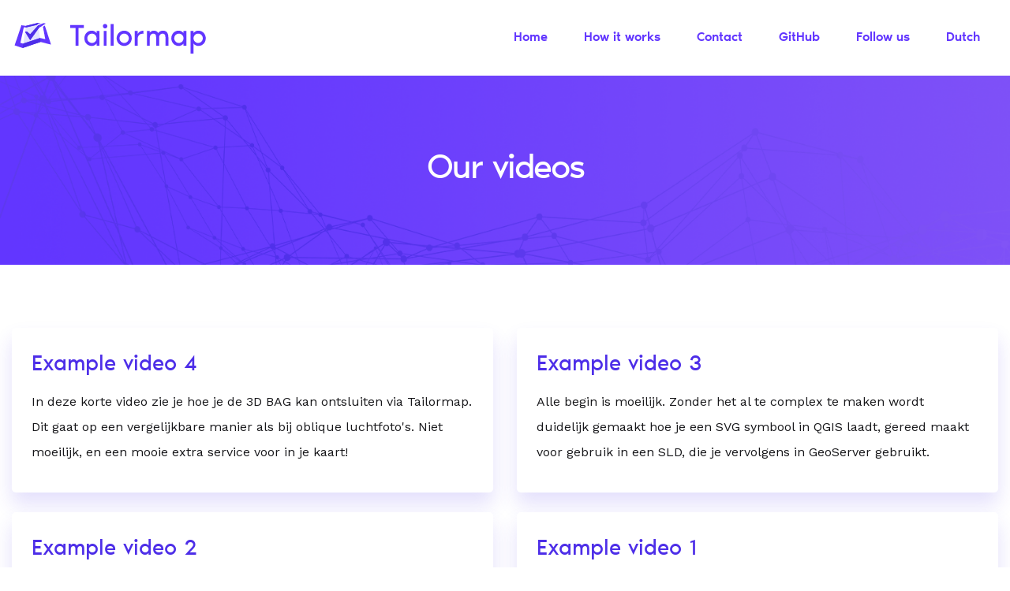

--- FILE ---
content_type: text/html; charset=UTF-8
request_url: https://www.tailormap.com/video/
body_size: 5935
content:
<!DOCTYPE html>
<html lang="en-US">
  <head>
  	<!--  
			Ontworpen en ontwikkeld door Webzaken  
			https://www.webzaken.nl 
			085 - 273 59 55  
			info@webzaken.nl
			-->     <meta charset="UTF-8">
    <meta name="viewport" content="width=device-width, initial-scale=1, shrink-to-fit=no">
    <meta name='robots' content='index, follow, max-image-preview:large, max-snippet:-1, max-video-preview:-1' />
	<style>img:is([sizes="auto" i], [sizes^="auto," i]) { contain-intrinsic-size: 3000px 1500px }</style>
	<link rel="alternate" hreflang="nl" href="https://www.tailormap.nl/video/" />
<link rel="alternate" hreflang="en" href="https://www.tailormap.com/video/" />
<link rel="alternate" hreflang="x-default" href="https://www.tailormap.nl/video/" />

	<!-- This site is optimized with the Yoast SEO plugin v25.5 - https://yoast.com/wordpress/plugins/seo/ -->
	<title>Video - Tailormap</title>
	<link rel="canonical" href="https://www.tailormap.nl/video/" />
	<meta property="og:locale" content="en_US" />
	<meta property="og:type" content="website" />
	<meta property="og:title" content="Video - Tailormap" />
	<meta property="og:url" content="https://www.tailormap.nl/video/" />
	<meta property="og:site_name" content="Tailormap" />
	<meta name="twitter:card" content="summary_large_image" />
	<!-- / Yoast SEO plugin. -->


<link rel='dns-prefetch' href='//fonts.googleapis.com' />
<link rel='dns-prefetch' href='//pro.fontawesome.com' />
<link rel='stylesheet' id='wp-block-library-css' href='https://www.tailormap.com/wp-includes/css/dist/block-library/style.min.css?ver=b1a5625c617298bb63fefa57802f3ab9' type='text/css' media='all' />
<style id='classic-theme-styles-inline-css' type='text/css'>
/*! This file is auto-generated */
.wp-block-button__link{color:#fff;background-color:#32373c;border-radius:9999px;box-shadow:none;text-decoration:none;padding:calc(.667em + 2px) calc(1.333em + 2px);font-size:1.125em}.wp-block-file__button{background:#32373c;color:#fff;text-decoration:none}
</style>
<style id='global-styles-inline-css' type='text/css'>
:root{--wp--preset--aspect-ratio--square: 1;--wp--preset--aspect-ratio--4-3: 4/3;--wp--preset--aspect-ratio--3-4: 3/4;--wp--preset--aspect-ratio--3-2: 3/2;--wp--preset--aspect-ratio--2-3: 2/3;--wp--preset--aspect-ratio--16-9: 16/9;--wp--preset--aspect-ratio--9-16: 9/16;--wp--preset--color--black: #000000;--wp--preset--color--cyan-bluish-gray: #abb8c3;--wp--preset--color--white: #ffffff;--wp--preset--color--pale-pink: #f78da7;--wp--preset--color--vivid-red: #cf2e2e;--wp--preset--color--luminous-vivid-orange: #ff6900;--wp--preset--color--luminous-vivid-amber: #fcb900;--wp--preset--color--light-green-cyan: #7bdcb5;--wp--preset--color--vivid-green-cyan: #00d084;--wp--preset--color--pale-cyan-blue: #8ed1fc;--wp--preset--color--vivid-cyan-blue: #0693e3;--wp--preset--color--vivid-purple: #9b51e0;--wp--preset--gradient--vivid-cyan-blue-to-vivid-purple: linear-gradient(135deg,rgba(6,147,227,1) 0%,rgb(155,81,224) 100%);--wp--preset--gradient--light-green-cyan-to-vivid-green-cyan: linear-gradient(135deg,rgb(122,220,180) 0%,rgb(0,208,130) 100%);--wp--preset--gradient--luminous-vivid-amber-to-luminous-vivid-orange: linear-gradient(135deg,rgba(252,185,0,1) 0%,rgba(255,105,0,1) 100%);--wp--preset--gradient--luminous-vivid-orange-to-vivid-red: linear-gradient(135deg,rgba(255,105,0,1) 0%,rgb(207,46,46) 100%);--wp--preset--gradient--very-light-gray-to-cyan-bluish-gray: linear-gradient(135deg,rgb(238,238,238) 0%,rgb(169,184,195) 100%);--wp--preset--gradient--cool-to-warm-spectrum: linear-gradient(135deg,rgb(74,234,220) 0%,rgb(151,120,209) 20%,rgb(207,42,186) 40%,rgb(238,44,130) 60%,rgb(251,105,98) 80%,rgb(254,248,76) 100%);--wp--preset--gradient--blush-light-purple: linear-gradient(135deg,rgb(255,206,236) 0%,rgb(152,150,240) 100%);--wp--preset--gradient--blush-bordeaux: linear-gradient(135deg,rgb(254,205,165) 0%,rgb(254,45,45) 50%,rgb(107,0,62) 100%);--wp--preset--gradient--luminous-dusk: linear-gradient(135deg,rgb(255,203,112) 0%,rgb(199,81,192) 50%,rgb(65,88,208) 100%);--wp--preset--gradient--pale-ocean: linear-gradient(135deg,rgb(255,245,203) 0%,rgb(182,227,212) 50%,rgb(51,167,181) 100%);--wp--preset--gradient--electric-grass: linear-gradient(135deg,rgb(202,248,128) 0%,rgb(113,206,126) 100%);--wp--preset--gradient--midnight: linear-gradient(135deg,rgb(2,3,129) 0%,rgb(40,116,252) 100%);--wp--preset--font-size--small: 13px;--wp--preset--font-size--medium: 20px;--wp--preset--font-size--large: 36px;--wp--preset--font-size--x-large: 42px;--wp--preset--spacing--20: 0.44rem;--wp--preset--spacing--30: 0.67rem;--wp--preset--spacing--40: 1rem;--wp--preset--spacing--50: 1.5rem;--wp--preset--spacing--60: 2.25rem;--wp--preset--spacing--70: 3.38rem;--wp--preset--spacing--80: 5.06rem;--wp--preset--shadow--natural: 6px 6px 9px rgba(0, 0, 0, 0.2);--wp--preset--shadow--deep: 12px 12px 50px rgba(0, 0, 0, 0.4);--wp--preset--shadow--sharp: 6px 6px 0px rgba(0, 0, 0, 0.2);--wp--preset--shadow--outlined: 6px 6px 0px -3px rgba(255, 255, 255, 1), 6px 6px rgba(0, 0, 0, 1);--wp--preset--shadow--crisp: 6px 6px 0px rgba(0, 0, 0, 1);}:where(.is-layout-flex){gap: 0.5em;}:where(.is-layout-grid){gap: 0.5em;}body .is-layout-flex{display: flex;}.is-layout-flex{flex-wrap: wrap;align-items: center;}.is-layout-flex > :is(*, div){margin: 0;}body .is-layout-grid{display: grid;}.is-layout-grid > :is(*, div){margin: 0;}:where(.wp-block-columns.is-layout-flex){gap: 2em;}:where(.wp-block-columns.is-layout-grid){gap: 2em;}:where(.wp-block-post-template.is-layout-flex){gap: 1.25em;}:where(.wp-block-post-template.is-layout-grid){gap: 1.25em;}.has-black-color{color: var(--wp--preset--color--black) !important;}.has-cyan-bluish-gray-color{color: var(--wp--preset--color--cyan-bluish-gray) !important;}.has-white-color{color: var(--wp--preset--color--white) !important;}.has-pale-pink-color{color: var(--wp--preset--color--pale-pink) !important;}.has-vivid-red-color{color: var(--wp--preset--color--vivid-red) !important;}.has-luminous-vivid-orange-color{color: var(--wp--preset--color--luminous-vivid-orange) !important;}.has-luminous-vivid-amber-color{color: var(--wp--preset--color--luminous-vivid-amber) !important;}.has-light-green-cyan-color{color: var(--wp--preset--color--light-green-cyan) !important;}.has-vivid-green-cyan-color{color: var(--wp--preset--color--vivid-green-cyan) !important;}.has-pale-cyan-blue-color{color: var(--wp--preset--color--pale-cyan-blue) !important;}.has-vivid-cyan-blue-color{color: var(--wp--preset--color--vivid-cyan-blue) !important;}.has-vivid-purple-color{color: var(--wp--preset--color--vivid-purple) !important;}.has-black-background-color{background-color: var(--wp--preset--color--black) !important;}.has-cyan-bluish-gray-background-color{background-color: var(--wp--preset--color--cyan-bluish-gray) !important;}.has-white-background-color{background-color: var(--wp--preset--color--white) !important;}.has-pale-pink-background-color{background-color: var(--wp--preset--color--pale-pink) !important;}.has-vivid-red-background-color{background-color: var(--wp--preset--color--vivid-red) !important;}.has-luminous-vivid-orange-background-color{background-color: var(--wp--preset--color--luminous-vivid-orange) !important;}.has-luminous-vivid-amber-background-color{background-color: var(--wp--preset--color--luminous-vivid-amber) !important;}.has-light-green-cyan-background-color{background-color: var(--wp--preset--color--light-green-cyan) !important;}.has-vivid-green-cyan-background-color{background-color: var(--wp--preset--color--vivid-green-cyan) !important;}.has-pale-cyan-blue-background-color{background-color: var(--wp--preset--color--pale-cyan-blue) !important;}.has-vivid-cyan-blue-background-color{background-color: var(--wp--preset--color--vivid-cyan-blue) !important;}.has-vivid-purple-background-color{background-color: var(--wp--preset--color--vivid-purple) !important;}.has-black-border-color{border-color: var(--wp--preset--color--black) !important;}.has-cyan-bluish-gray-border-color{border-color: var(--wp--preset--color--cyan-bluish-gray) !important;}.has-white-border-color{border-color: var(--wp--preset--color--white) !important;}.has-pale-pink-border-color{border-color: var(--wp--preset--color--pale-pink) !important;}.has-vivid-red-border-color{border-color: var(--wp--preset--color--vivid-red) !important;}.has-luminous-vivid-orange-border-color{border-color: var(--wp--preset--color--luminous-vivid-orange) !important;}.has-luminous-vivid-amber-border-color{border-color: var(--wp--preset--color--luminous-vivid-amber) !important;}.has-light-green-cyan-border-color{border-color: var(--wp--preset--color--light-green-cyan) !important;}.has-vivid-green-cyan-border-color{border-color: var(--wp--preset--color--vivid-green-cyan) !important;}.has-pale-cyan-blue-border-color{border-color: var(--wp--preset--color--pale-cyan-blue) !important;}.has-vivid-cyan-blue-border-color{border-color: var(--wp--preset--color--vivid-cyan-blue) !important;}.has-vivid-purple-border-color{border-color: var(--wp--preset--color--vivid-purple) !important;}.has-vivid-cyan-blue-to-vivid-purple-gradient-background{background: var(--wp--preset--gradient--vivid-cyan-blue-to-vivid-purple) !important;}.has-light-green-cyan-to-vivid-green-cyan-gradient-background{background: var(--wp--preset--gradient--light-green-cyan-to-vivid-green-cyan) !important;}.has-luminous-vivid-amber-to-luminous-vivid-orange-gradient-background{background: var(--wp--preset--gradient--luminous-vivid-amber-to-luminous-vivid-orange) !important;}.has-luminous-vivid-orange-to-vivid-red-gradient-background{background: var(--wp--preset--gradient--luminous-vivid-orange-to-vivid-red) !important;}.has-very-light-gray-to-cyan-bluish-gray-gradient-background{background: var(--wp--preset--gradient--very-light-gray-to-cyan-bluish-gray) !important;}.has-cool-to-warm-spectrum-gradient-background{background: var(--wp--preset--gradient--cool-to-warm-spectrum) !important;}.has-blush-light-purple-gradient-background{background: var(--wp--preset--gradient--blush-light-purple) !important;}.has-blush-bordeaux-gradient-background{background: var(--wp--preset--gradient--blush-bordeaux) !important;}.has-luminous-dusk-gradient-background{background: var(--wp--preset--gradient--luminous-dusk) !important;}.has-pale-ocean-gradient-background{background: var(--wp--preset--gradient--pale-ocean) !important;}.has-electric-grass-gradient-background{background: var(--wp--preset--gradient--electric-grass) !important;}.has-midnight-gradient-background{background: var(--wp--preset--gradient--midnight) !important;}.has-small-font-size{font-size: var(--wp--preset--font-size--small) !important;}.has-medium-font-size{font-size: var(--wp--preset--font-size--medium) !important;}.has-large-font-size{font-size: var(--wp--preset--font-size--large) !important;}.has-x-large-font-size{font-size: var(--wp--preset--font-size--x-large) !important;}
:where(.wp-block-post-template.is-layout-flex){gap: 1.25em;}:where(.wp-block-post-template.is-layout-grid){gap: 1.25em;}
:where(.wp-block-columns.is-layout-flex){gap: 2em;}:where(.wp-block-columns.is-layout-grid){gap: 2em;}
:root :where(.wp-block-pullquote){font-size: 1.5em;line-height: 1.6;}
</style>
<link rel='stylesheet' id='cms-navigation-style-base-css' href='https://www.tailormap.com/wp-content/plugins/wpml-cms-nav/res/css/cms-navigation-base.css?ver=1.5.6' type='text/css' media='screen' />
<link rel='stylesheet' id='cms-navigation-style-css' href='https://www.tailormap.com/wp-content/plugins/wpml-cms-nav/res/css/cms-navigation.css?ver=1.5.6' type='text/css' media='screen' />
<link rel='stylesheet' id='main-style-css' href='https://www.tailormap.com/wp-content/themes/tailormap/css/main.css?ver=1755170112' type='text/css' media='all' />
<link rel='stylesheet' id='google-fonts-css' href='https://fonts.googleapis.com/css2?family=Work+Sans:ital,wght@0,100;0,200;0,300;0,400;0,500;0,600;0,700;0,800;0,900;1,100;1,200;1,300;1,400;1,500;1,600;1,700;1,800;1,900&#038;display=swap' type='text/css' media='all' />
<link rel='stylesheet' id='fontawesome-css' href='https://pro.fontawesome.com/releases/v5.10.0/css/all.css' type='text/css' media='all' />
<script type="text/javascript" id="wpml-cookie-js-extra">
/* <![CDATA[ */
var wpml_cookies = {"wp-wpml_current_language":{"value":"en","expires":1,"path":"\/"}};
var wpml_cookies = {"wp-wpml_current_language":{"value":"en","expires":1,"path":"\/"}};
/* ]]> */
</script>
<script type="text/javascript" src="https://www.tailormap.com/wp-content/plugins/sitepress-multilingual-cms/res/js/cookies/language-cookie.js?ver=476000" id="wpml-cookie-js" defer="defer" data-wp-strategy="defer"></script>
<script type="text/javascript" src="https://www.tailormap.com/wp-includes/js/jquery/jquery.min.js?ver=3.7.1" id="jquery-core-js"></script>
<script type="text/javascript" src="https://www.tailormap.com/wp-includes/js/jquery/jquery-migrate.min.js?ver=3.4.1" id="jquery-migrate-js"></script>
<script type="text/javascript" id="wpml-xdomain-data-js-extra">
/* <![CDATA[ */
var wpml_xdomain_data = {"css_selector":"wpml-ls-item","ajax_url":"https:\/\/www.tailormap.com\/wp-admin\/admin-ajax.php","current_lang":"en","_nonce":"3f3958d23c"};
/* ]]> */
</script>
<script type="text/javascript" src="https://www.tailormap.com/wp-content/plugins/sitepress-multilingual-cms/res/js/xdomain-data.js?ver=476000" id="wpml-xdomain-data-js" defer="defer" data-wp-strategy="defer"></script>
<link rel="https://api.w.org/" href="https://www.tailormap.com/wp-json/" /><meta name="generator" content="WPML ver:4.7.6 stt:37,1;" />
<script type="application/ld+json">{"@context":"http:\/\/schema.org","@type":null,"name":"Tailormap","url":"https:\/\/www.tailormap.com","telephone":" ","address":{"@type":"PostalAddress","streetAddress":"Atoomweg 50","postalCode":"3542 AB","addressLocality":"Utrecht","addressRegion":"Utrecht","addressCountry":"The Netherlands"},"openingHoursSpecification":[{"@type":"OpeningHoursSpecification","dayOfWeek":"Mo","opens":null,"closes":null},{"@type":"OpeningHoursSpecification","dayOfWeek":"Tu","opens":null,"closes":null},{"@type":"OpeningHoursSpecification","dayOfWeek":"We","opens":null,"closes":null},{"@type":"OpeningHoursSpecification","dayOfWeek":"Th","opens":null,"closes":null},{"@type":"OpeningHoursSpecification","dayOfWeek":"Fr","opens":null,"closes":null},{"@type":"OpeningHoursSpecification","dayOfWeek":"Sa","opens":null,"closes":null},{"@type":"OpeningHoursSpecification","dayOfWeek":"Su","opens":null,"closes":null}]}</script><link rel="icon" href="https://www.tailormap.com/wp-content/uploads/2022/01/cropped-favicon-32x32.png" sizes="32x32" />
<link rel="icon" href="https://www.tailormap.com/wp-content/uploads/2022/01/cropped-favicon-192x192.png" sizes="192x192" />
<link rel="apple-touch-icon" href="https://www.tailormap.com/wp-content/uploads/2022/01/cropped-favicon-180x180.png" />
<meta name="msapplication-TileImage" content="https://www.tailormap.com/wp-content/uploads/2022/01/cropped-favicon-270x270.png" />

    <!-- Google tag (gtag.js) -->
    <script async src="https://www.googletagmanager.com/gtag/js?id=G-1LDZ2TN1V7"></script>
    <script>
      window.dataLayer = window.dataLayer || [];
      function gtag(){dataLayer.push(arguments);}
      gtag('js', new Date());

      gtag('config', 'G-1LDZ2TN1V7');
    </script>
  </head>
  <body class="archive post-type-archive post-type-archive-video wp-theme-tailormap">

    <div id="wrapper"> <!--  Start #wrapper -->

      <header class="header">

  			<div class="container">
  				<div class="header-holder">
  					<strong class="logo">
  						<a href="https://www.tailormap.com" class="logo" title="Tailormap">
                <img class="img-fluid" src="https://www.tailormap.com/wp-content/themes/tailormap/images/logo.svg" alt="Tailormap" width="290" height="60">
              </a>
  					</strong>

  					<div class="nav-drop">

              <nav class="navbar navbar-expand-lg">
	<button class="navbar-toggler collapsed" type="button" data-toggle="collapse" data-target="#navigation-slide" aria-controls="navigation-slide" aria-expanded="false" aria-label="Toggle navigation">
		<span class="navbar-toggler-icon"></span>
	</button>
	<div class="collapse navbar-collapse" id="navigation-slide">
		<div class="nav-area">
			<ul class="navbar-nav">

				<li  id="menu-item-462" class="menu-item menu-item-type-post_type menu-item-object-page menu-item-home menu-item-462 nav-item"><a href="https://www.tailormap.com/" class="nav-link">Home</a></li>
<li  id="menu-item-475" class="menu-item menu-item-type-post_type menu-item-object-page menu-item-475 nav-item"><a href="https://www.tailormap.com/that-is-how-it-works/" class="nav-link">How it works</a></li>
<li  id="menu-item-465" class="menu-item menu-item-type-post_type menu-item-object-page menu-item-465 nav-item"><a href="https://www.tailormap.com/contact/" class="nav-link">Contact</a></li>
<li  id="menu-item-847" class="menu-item menu-item-type-custom menu-item-object-custom menu-item-847 nav-item"><a target="_blank" rel="noopener noreferrer" href="https://github.com/tailormap/" class="nav-link">GitHub</a></li>
<li  id="menu-item-862" class="menu-item menu-item-type-custom menu-item-object-custom menu-item-862 nav-item"><a target="_blank" rel="noopener noreferrer" href="https://www.linkedin.com/company/tailormap" class="nav-link">Follow us</a></li>

				<li class="menu-item"><a href="https://www.tailormap.nl/video/" class="nav-link p-0">Dutch</a></li>			</ul>
		</div>
	</div>
</nav>

  					</div>

  				</div>
  			</div>

  		</header>

      <main class="main">

                  <section class="banner-area">
	<div class="container">
		<div class="banner-holder">

			
			<h1>Our videos</h1>

		</div>
	</div>
</section>
        
  <section class="blog-section">

    <div class="container">

      
        <div class="row">

                      <div class="col-12 col-md-6">

              <a class="blog-article fancybox" href="https://www.youtube.com/watch?v=NpEaa2P7qZI">
								<div class="description">
									<h2>Example video 4</h2>

                                      <p>In deze korte video zie je hoe je de 3D BAG kan ontsluiten via Tailormap. Dit gaat op een vergelijkbare manier als bij oblique luchtfoto's. Niet moeilijk, en een mooie extra service voor in je kaart!</p>
                  
								</div>

								<div class="image-holder">
                  <img class="img-fluid" src="" alt="">
                </div>

							</a>

            </div>
                      <div class="col-12 col-md-6">

              <a class="blog-article fancybox" href="https://www.youtube.com/watch?v=NpEaa2P7qZI">
								<div class="description">
									<h2>Example video 3</h2>

                                      <p>Alle begin is moeilijk. Zonder het al te complex te maken wordt duidelijk gemaakt hoe je een SVG symbool in QGIS laadt, gereed maakt voor gebruik in een SLD, die je vervolgens in GeoServer gebruikt.</p>
                  
								</div>

								<div class="image-holder">
                  <img class="img-fluid" src="" alt="">
                </div>

							</a>

            </div>
                      <div class="col-12 col-md-6">

              <a class="blog-article fancybox" href="https://www.youtube.com/watch?v=NpEaa2P7qZI">
								<div class="description">
									<h2>Example video 2</h2>

                                      <p>Niet alle SVG-symbolen worden diect goed getoond in GeoServer. Soms moet je even wat dingetjes anders instellen...en niet eens aan je SLD, maar aan de parameters van het SVG-bestand zelf!</p>
                  
								</div>

								<div class="image-holder">
                  <img class="img-fluid" src="" alt="">
                </div>

							</a>

            </div>
                      <div class="col-12 col-md-6">

              <a class="blog-article fancybox" href="https://www.youtube.com/watch?v=NpEaa2P7qZI">
								<div class="description">
									<h2>Example video 1</h2>

                                      <p>Instructievideo voor Tailormap</p>
                  
								</div>

								<div class="image-holder">
                  <img class="img-fluid" src="" alt="">
                </div>

							</a>

            </div>
          
          <div class="col-12">
                      </div>

        </div>

      
    </div>

  </section>

		</main>

		<footer class="footer">
			<div class="footer-holder">
				<div class="container">

					<ul class="footer-nav-area f-accordion list-unstyled">

						<li>
							<strong class="f-nav-title">
								<a href="#" class="f-opener">Menu	<span class="icon"></span></a>
							</strong>
							<div class="f-slide">
								<div class="footer-nav-holder">
									<div class="footer-nav-wrap">

										<ul class="footer-nav list-unstyled">
											<li id="menu-item-467" class="menu-item menu-item-type-post_type menu-item-object-page menu-item-home menu-item-467"><a href="https://www.tailormap.com/">Home</a></li>
<li id="menu-item-476" class="menu-item menu-item-type-post_type menu-item-object-page menu-item-476"><a href="https://www.tailormap.com/that-is-how-it-works/">How it works</a></li>
<li id="menu-item-470" class="menu-item menu-item-type-post_type menu-item-object-page menu-item-470"><a href="https://www.tailormap.com/contact/">Contact</a></li>
<li id="menu-item-849" class="menu-item menu-item-type-custom menu-item-object-custom menu-item-849"><a href="https://github.com/tailormap/">GitHub</a></li>

											<li class="menu-item"><a href="https://www.tailormap.nl/video/" class="nav-link p-0">Dutch</a></li>										</ul>

									</div>
								</div>
							</div>
						</li>

						
						<li>
							<strong class="f-nav-title">
								<a href="#" class="f-opener">Contact details <span class="icon"></span></a>
							</strong>
							<div class="f-slide">
								<div class="footer-nav-holder">
									<div class="footer-nav-wrap">

										
											<ul class="footer-nav list-unstyled with-icon">

																									<li>
														<a href="tel:+31+31302142081">
															<i class="far fa-phone-alt"></i>
															+31 30 2142081														</a>
													</li>
												
																									<li>
														<a href="tel:+31+31302142080">
															<i class="far fa-user-headset"></i>
															+31 30 2142080														</a>
														(Support)													</li>
												
																									<li>
														<a href="mailto:info@tailormap.nl">
															<i class="far fa-envelope"></i>
															info@tailormap.nl														</a>
													</li>
												
											</ul>

										
										
											<ul class="footer-nav list-unstyled">
												<li>
													<address>
														<i class="far fa-map-marked"></i>
														Atoomweg 50 <br> 3542 AB Utrecht <br> The Netherlands													</address>
												</li>
											</ul>

										
									</div>
								</div>
							</div>
						</li>

					
						<li>
							<strong class="f-nav-title">
								<a href="#" class="f-opener">Information	<span class="icon"></span></a>
							</strong>
							<div class="f-slide">
								<div class="footer-nav-holder">
									<span class="text">Tailormap is a trade name of B3Partners B.V.</span>
									<div class="footer-nav-wrap">

										<div class="menu-informatie-footer-engels-container"><ul id="menu-informatie-footer-engels" class="footer-nav list-unstyled" itemscope itemtype="http://www.schema.org/SiteNavigationElement"><li id="menu-item-478" class="menu-item menu-item-type-post_type menu-item-object-page menu-item-478"><a href="https://www.tailormap.com/about-b3partners/">About B3Partners</a></li>
<li id="menu-item-473" class="menu-item menu-item-type-post_type menu-item-object-page menu-item-473"><a rel="privacy-policy" href="https://www.tailormap.com/privacy-declaration/">Privacy statement (Dutch only)</a></li>
</ul></div>
									</div>
								</div>
							</div>
						</li>

					</ul>

				</div>
			</div>

			<div id="copyright" class="py-3">
	<div class="container">
		<div class="row align-items-center">

			<div class="col-lg-3 text-center text-lg-left mb-2 mb-lg-0 small">
				<span>© Copyright 2025 <a href="https://www.tailormap.com">Tailormap</a></span>
			</div>

			<div class="col-lg-6 text-center mb-2 mb-lg-0">
				<a href="https://www.tailormap.com" title="Tailormap">
					<img class="img-fluid" src="https://www.tailormap.com/wp-content/themes/tailormap/images/logo.svg" alt="Tailormap" width="122" height="25">
				</a>
			</div>

			
			
		</div>
	</div>
</div>

		</footer>

		<button id="back-to-top" title="Terug naar boven"><i class="fal fa-long-arrow-up"></i></button>

		</div> <!--  End #wrapper -->

		<script type="speculationrules">
{"prefetch":[{"source":"document","where":{"and":[{"href_matches":"\/*"},{"not":{"href_matches":["\/wp-*.php","\/wp-admin\/*","\/wp-content\/uploads\/*","\/wp-content\/*","\/wp-content\/plugins\/*","\/wp-content\/themes\/tailormap\/*","\/*\\?(.+)"]}},{"not":{"selector_matches":"a[rel~=\"nofollow\"]"}},{"not":{"selector_matches":".no-prefetch, .no-prefetch a"}}]},"eagerness":"conservative"}]}
</script>
<script type="text/javascript" src="https://www.tailormap.com/wp-content/themes/tailormap/vendor/bootstrap/dist/js/bootstrap.min.js?ver=1643113755" id="bootstrap-js"></script>
<script type="text/javascript" src="https://www.tailormap.com/wp-content/themes/tailormap/vendor/css-browser-selector/css_browser_selector.js?ver=1643113585" id="css-browser-selector-js"></script>
<script type="text/javascript" src="https://www.tailormap.com/wp-content/themes/tailormap/vendor/fancybox/dist/jquery.fancybox.min.js?ver=1643113676" id="fancybox-js"></script>
<script type="text/javascript" src="https://www.tailormap.com/wp-content/themes/tailormap/vendor/wow/dist/wow.min.js?ver=1643113693" id="wow-js"></script>
<script type="text/javascript" id="custom-js-extra">
/* <![CDATA[ */
var wpdata = {"templateUrl":"https:\/\/www.tailormap.com\/wp-content\/themes\/tailormap"};
/* ]]> */
</script>
<script type="text/javascript" src="https://www.tailormap.com/wp-content/themes/tailormap/js/custom.js?ver=1646063662" id="custom-js"></script>
  </body>
</html><!-- WP Fastest Cache file was created in 0.707 seconds, on 19 August 2025 @ 17:16 --><!-- via php -->

--- FILE ---
content_type: image/svg+xml
request_url: https://www.tailormap.com/wp-content/themes/tailormap/images/logo.svg
body_size: 863
content:
<svg version="1.1" id="Voorstel" xmlns="http://www.w3.org/2000/svg" x="0" y="0" viewBox="0 0 822.05 170.08" xml:space="preserve"><style>.st0{fill:#6236ff}.st2{fill:#4d2ee8}</style><path class="st0" d="M300.24 31.55v12.21h-22.39v73.28h-12.21V43.76h-22.39V31.55h56.99zM365.38 55.98v61.07h-12.21v-8.91c-4.96 6.49-12.09 9.93-20.36 9.93-17.81 0-30.53-14.12-30.53-31.55S315 54.97 332.81 54.97c8.27 0 15.39 3.44 20.36 9.93v-8.91h12.21zm-12.21 30.53c0-10.69-8.65-19.34-19.34-19.34s-19.34 8.65-19.34 19.34 8.65 19.34 19.34 19.34 19.34-8.65 19.34-19.34zM379.62 36.64a9.12 9.12 0 019.16-9.16c5.09 0 9.16 4.07 9.16 9.16s-4.07 9.16-9.16 9.16c-5.08 0-9.16-4.07-9.16-9.16zm3.06 19.34h12.21v61.07h-12.21V55.98zM424.41 27.48v89.57H412.2V27.48h12.21zM499.72 86.51c0 17.43-14.12 31.55-31.55 31.55s-31.55-14.12-31.55-31.55 14.12-31.55 31.55-31.55 31.55 14.12 31.55 31.55zm-12.21 0c0-10.56-8.78-19.34-19.34-19.34s-19.34 8.78-19.34 19.34 8.78 19.34 19.34 19.34 19.34-8.78 19.34-19.34zM548.57 54.96v13.36c-2.93-.89-7.38-.89-11.2.51-8.02 3.05-13.23 9.8-13.23 20.99v27.23h-12.21V55.98h12.21v13.11c4.2-8.79 12.98-14.13 24.43-14.13zM652.39 82.95v34.1h-12.21v-34.1c0-9.8-3.31-15.78-11.7-15.78-7.38 0-14.76 5.85-14.76 16.29v33.59h-12.21v-34.1c0-9.8-3.31-15.78-11.71-15.78-7.38 0-14.76 5.85-14.76 16.29v33.59h-12.21V55.98h12.21v7.12c3.56-4.07 7.51-8.14 17.05-8.14 7.89 0 13.87 3.31 17.56 9.67 6.49-7 12.47-9.67 21.12-9.67 13.47 0 21.62 9.92 21.62 27.99zM727.69 55.98v61.07h-12.21v-8.91c-4.96 6.49-12.09 9.93-20.36 9.93-17.81 0-30.53-14.12-30.53-31.55s12.72-31.55 30.53-31.55c8.27 0 15.39 3.44 20.36 9.93v-8.91h12.21zm-12.21 30.53c0-10.69-8.65-19.34-19.34-19.34s-19.34 8.65-19.34 19.34 8.65 19.34 19.34 19.34 19.34-8.65 19.34-19.34zM808.1 86.51c0 17.43-12.72 31.55-30.53 31.55-8.27 0-15.39-3.44-20.36-9.93v41.48H745V55.98h12.21v8.91c4.96-6.49 12.09-9.93 20.36-9.93 17.8 0 30.53 14.12 30.53 31.55zm-12.22 0c0-10.69-8.65-19.34-19.34-19.34s-19.34 8.65-19.34 19.34 8.65 19.34 19.34 19.34 19.34-8.65 19.34-19.34z"/><g><path fill="#e3e3ff" d="M44.66 126.55l14.31-91.37 50.65-12.43 10.31 78.86z"/><path class="st0" d="M139.34 90.25l-21.5-5.02-70.44 23.28-11.79-3.32 14.27-64.26 8.12.99 45.89-10.62 6.09-5 11.74-2.08-12.1-1.47-50.65 12.43-19.09-2.66-28.22 83.07 33 10.96 75.27-24.94 43.43 10.99-26-78.94-7.68 5.43z"/><path class="st0" d="M76.19 69.95L62.79 58.5l-7.8 1.33L76.47 94.3l30.97-43.24 4.95-6.74 28.94-18.57-8.52-1.99-22.07 8.22-17.3 19.08z"/><path class="st2" d="M119.93 101.61h.01l-2.17-16.36-70.33 23.24-2.84 18.04.06.02zM58 41.92l45.89-10.62 6.07-4.99-.46-3.53-50.53 12.4-.01-.01-1.06 6.74z"/><path class="st0" d="M54.99 59.83l.08.12.02-.14z"/><path class="st2" d="M107.44 51.06l4.92-6.69-1.64-12.36-17.28 19.05-17.25 18.89-13.4-11.45-7.7 1.31-.02.14 21.4 34.35z"/></g></svg>